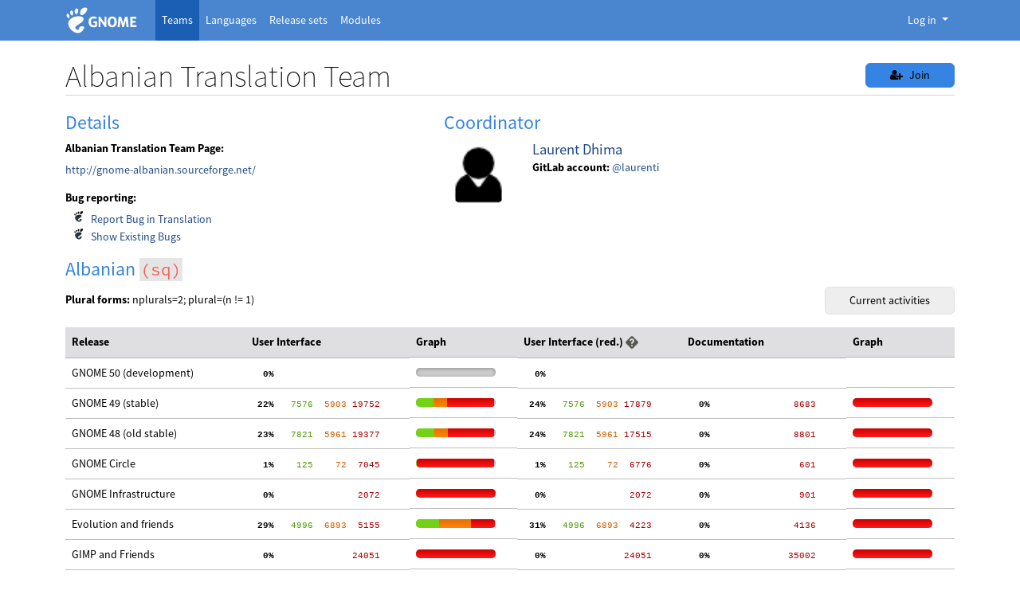

--- FILE ---
content_type: text/html; charset=utf-8
request_url: https://l10n.gnome.org/languages/sq/
body_size: 39321
content:



<!DOCTYPE html>
<html lang="en" >
    <head>
        <meta charset="UTF-8">
        <meta name="viewport" content="width=device-width, initial-scale=1">

        <title>
            Albanian
        </title>

        <link rel="icon" type="image/png" href="/static/img/favicon.ico">

        
        <link rel="stylesheet" type="text/css" href="/static/deneb/deneb.5.3.min.css">
        <link rel="stylesheet" type="text/css" href="/static/css/template.css">
        <link rel="stylesheet" type="text/css" href="/static/css/gnome.css">

        <script src="/static/deneb/deneb.5.3.min.js"></script>
        <script src="/static/js/jquery.min.js"></script>
        <script src="/static/js/js.cookie.min.js"></script>
        <script src="/static/js/main.js"></script>
        <script src="/static/js/login.js"></script>

        
    <link rel="alternate" type="application/rss+xml"
          title="Last actions made by the Albanian team of the GNOME Translation Project"
          href="/rss/teams/sq" />

    <style>
        img.toggler { cursor: pointer; }
        div#togglable-inactive { display: none; }
    </style>
    <script>
        /**
         * Collapse or reduce the container that holds the archived releases information.
         * @param ${String} locale the locale (ISO-639-1) of the target language
         */
        function collapse_or_reduce_archived_modules(locale) {
            let collapse_or_reduce_button = document.getElementById(`archived-releases-in-${locale}-toggler`);
            let archived_modules_container = document.getElementById(`archived-releases-in-${locale}`);
            let archived_should_be_expanded = archived_modules_container.classList.contains("d-none")
            if (archived_should_be_expanded) {
                let xhr = new XMLHttpRequest();
                xhr.open('GET', archived_modules_container.dataset.url);
                xhr.onload = function() {
                    archived_modules_container.classList.replace("d-none", "d-block");
                    archived_modules_container.innerHTML = xhr.response;
                    collapse_or_reduce_button.children[0].classList.replace("fa-expand", "fa-compress");
                }
                xhr.send();
            } else {
                archived_modules_container.classList.replace("d-block", "d-none");
                collapse_or_reduce_button.children[0].classList.replace("fa-compress", "fa-expand");
            }
        }
    </script>

    </head>

    <body class="d-flex flex-column min-vh-100">

        <header class="gnome-header">
    <nav class="navbar navbar-collapse navbar-expand-lg navbar-expand-md navbar-default">
        <div class="container">
            <a class="gnome-navbar-brand" title="Back to Damned Lies home page" href="/">
                <img height="40" src="/static/img/gnome-logo.svg" alt="GNOME − Damned Lies">
            </a>

            <!--
      On <= medium screens, collapse applications but display
      the connected user avatar before the collapse button
    -->
            <div class="navbar navbar-right d-flex no-padding d-block d-md-none d-lg-none d-xl-none">
                <!-- Only logo visible to open popup -->
                <ul class="list-unstyled my-0">
                    <li class="nav-item">
                        


    <a id="navbar-user-menu" href="#"
        class="nav-link px-0 py-0 avatar"
        role="button" data-bs-toggle="dropdown" aria-expanded="false">
        <img class="rounded-circle" src="/static/img/avatar-default.svg"
            alt="GNOME - Damned Lies">
    </a>




<div>
    <div id="navbar-user-menu-dropdown" class="dropdown-menu dropdown-menu-end"
         aria-labelledby="navbar-user-menu">
        
            <a class="btn btn-action w-100 my-1" href="/users/email_authentication/"><i class="fa fa-envelope me-1"></i> Legacy Connection</a>

<hr>

<h4>Third Party Authentication</h4>
<a class="btn btn-action w-100 my-1" href="/login/fedora/?next=/languages/sq/"><img width="20px" class="me-2" src="/static/img/fedora.ico" alt="Fedora logo"/>Fedora</a>
<a class="btn btn-action w-100 my-1" href="/login/launchpad/?next=/languages/sq/"><img width="20px" class="me-2" src="/static/img/launchpad.ico" alt="Launchpad logo"/>Launchpad</a>
<a class="btn btn-action w-100 my-1" href="/login/oidc/?next=/languages/sq/"><img width="20px" class="me-2" src="/static/img/gnome.ico" alt="GNOME logo"/>GNOME SSO</a>
<a class="btn btn-action w-100 my-1" href="/login/github/?next=/languages/sq/"><img width="20px" class="me-2" src="/static/img/github.ico" alt="GitHub logo"/>GitHub</a>
<a class="btn btn-action w-100 my-1" href="/login/gitlab/?next=/languages/sq/"><img width="20px" class="me-2" src="/static/img/gitlab.ico" alt="GitLab logo"/>GitLab.com</a>

        
    </div>
</div>


                    </li>
                </ul>
                <button class="navbar-toggler ms-2" type="button" data-bs-toggle="collapse"
                        data-bs-target="#navbar-wrapper-dl-applications" aria-controls="navbar-wrapper-dl-applications"
                        aria-expanded="false" aria-label="Toggle navigation">
                    <span class="navbar-toggler-icon"></span>
                </button>
            </div>

            <!-- Django application names -->
            <div id="navbar-wrapper-dl-applications"
                 class="collapse navbar-collapse my-1 my-sm-0 my-md-0 my-lg-0 my-xl-0">
                <ul class="nav navbar-nav">
                    <li class="nav-item  active">
                        <a class="nav-link text-white ps-2 ps-sm-2 ps-md-2"
                           aria-current="page"
                           href="/teams/">
                            <span>Teams</span>
                        </a>
                    </li>
                    <li class="nav-item ">
                        <a class="nav-link text-white ps-2 ps-sm-2 ps-md-2"
                           
                           href="/languages/">
                            <span>Languages</span>
                        </a>
                    </li>
                    <li class="nav-item ">
                        <a class="nav-link text-white ps-2 ps-sm-2 ps-md-2"
                           
                           href="/releases/">
                            <span>Release sets</span>
                        </a>
                    </li>
                    <li class="nav-item ">
                        <a class="nav-link text-white ps-2 ps-sm-2 ps-md-2"
                           
                           href="/module/">
                            <span>Modules</span>
                        </a>
                    </li>
                </ul>
            </div>

            <!-- On >= large screens, shows a ”Log In” button or an avatar of the connected user -->
            <div id="navbar-user-profile-and-login-dropdown"
                 class="navbar navbar-right no-padding d-none d-md-block d-lg-block d-xl-block">
                <!-- Login visible to open popup -->
                <ul class="navbar-nav d-none d-sm-block d-md-block">
                    <li class="nav-item">
                        


    <a id="navbar-user-menu" href="#"
        class="nav-link dropdown-toggle text-white"
        role="button" data-bs-toggle="dropdown" aria-expanded="false">
        Log in
    </a>




<div>
    <div id="navbar-user-menu-dropdown" class="dropdown-menu dropdown-menu-end"
         aria-labelledby="navbar-user-menu">
        
            <a class="btn btn-action w-100 my-1" href="/users/email_authentication/"><i class="fa fa-envelope me-1"></i> Legacy Connection</a>

<hr>

<h4>Third Party Authentication</h4>
<a class="btn btn-action w-100 my-1" href="/login/fedora/?next=/languages/sq/"><img width="20px" class="me-2" src="/static/img/fedora.ico" alt="Fedora logo"/>Fedora</a>
<a class="btn btn-action w-100 my-1" href="/login/launchpad/?next=/languages/sq/"><img width="20px" class="me-2" src="/static/img/launchpad.ico" alt="Launchpad logo"/>Launchpad</a>
<a class="btn btn-action w-100 my-1" href="/login/oidc/?next=/languages/sq/"><img width="20px" class="me-2" src="/static/img/gnome.ico" alt="GNOME logo"/>GNOME SSO</a>
<a class="btn btn-action w-100 my-1" href="/login/github/?next=/languages/sq/"><img width="20px" class="me-2" src="/static/img/github.ico" alt="GitHub logo"/>GitHub</a>
<a class="btn btn-action w-100 my-1" href="/login/gitlab/?next=/languages/sq/"><img width="20px" class="me-2" src="/static/img/gitlab.ico" alt="GitLab logo"/>GitLab.com</a>

        
    </div>
</div>


                    </li>
                </ul>
            </div>
        </div>
    </nav>
</header>


        <main id="content" class="container gnome-content mb-5">
            

            <div id="messages">
    
</div>


            
            
    <div class="col-xs-12">
        
            
                
                    <form method="post" action="/users/team_join/">
                        <input type="hidden" name="csrfmiddlewaretoken" value="irVpDkTmbaAJTIUNqyWKjVIqLIeSebxXROpPxq1CmcRIVliKxm2ljZE7Pmde2AG3">
                        <input name="team" value="102" type="hidden"/>
                        <button type="submit" class="btn btn-primary float-end mt-md-2 py-0 py-md-1">
                            <i class="fa fa-user-plus me-2" aria-hidden="true"></i>Join
                        </button>
                    </form>
                
                <h1>Albanian Translation Team</h1>
            

            
            
                


    <div class="row">
        <div class="col-md-5 col-sm-6">
            <h2>Details
                
            </h2>

            <dl>
                
                    <dt>Albanian Translation Team Page:</dt>
                    <dd><a href="http://gnome-albanian.sourceforge.net/">http://gnome-albanian.sourceforge.net/</a></dd>
                

                <dt>Bug reporting:</dt>
                <dd>
                    <ul class="foot">
                        <li><a href="https://gitlab.gnome.org/Teams/Translation/sq/issues/new">Report Bug in Translation</a></li>
                        <li><a href="https://gitlab.gnome.org/Teams/Translation/sq/issues?state=opened">Show Existing Bugs</a></li>
                    </ul>
                </dd>

                
            </dl>
        </div>

        <div class="col-md-7 col-sm-6">
            <h2>Coordinator</h2>
            
                




<div class="row">
    <div id="user_profile_image" class="col-2 align-middle">
        <img class="rounded-circle" width="48" src="/static/img/nobody.png" alt="generic person icon">
    </div>
    <div class="col-10">
        <a class="name main_feature" href="/users/laurenti/">Laurent Dhima</a>
        <br>
        

        
            <strong>GitLab account:</strong>
            <a href="https://gitlab.gnome.org/laurenti" target="_blank">@laurenti</a>
            <br>
        

        

        

        
    </div>
</div>

            
        </div>
    </div>


            
        

        

            <h2>Albanian <code>(sq)</code></h2>


            <div class="clearfix">
                <p class="float-start"><strong>Plural forms:</strong> nplurals=2; plural=(n != 1)</p>
                <div class="float-end"><a class="btn btn-action" href="/vertimus/sq/activity_summary/">Current activities</a></div>
            </div>

            
                
                    

<div class="table-responsive w-100">
    <table class="table table-hover stats">
        <thead class="table-secondary align-top">
            <tr>
                <th scope="col">Release</th>
                <th scope="col">User Interface</th>
                <th scope="col" class="d-none d-md-none d-lg-block">Graph</th>
                <th scope="col">User Interface (red.)
                    <a href="/help/reduced_po/1" data-bs-target="#modal-container" role="button" data-bs-toggle="modal"><img src="/static/img/help.png" alt="help icon"></a>
                </th>
                <th scope="col">Documentation</th>
                <th scope="col" class="d-none d-md-none d-lg-block">Graph</th>
            </tr>
        </thead>
        <tbody>
            
                <tr scope="row" id="gnome-50-157">
                    <td>GNOME 50 (development)</td>
                    <td class="stats_numb" title="Translated/Fuzzy/Untranslated">
                        <a href="/languages/sq/gnome-50/ui/"><pre class="stats"><b>  0%</b><span class="num1">       </span><span class="num2">      </span><span class="num3">      </span></pre></a>
                    </td>
                    <td class="d-none d-md-none d-lg-block">
                        <div class="graph"><div class="translated" style="width: 0px;"></div><div class="fuzzy" style="left: 0px; width: 0px;"></div><div class="untranslated" style="left: 0px; width: 0px;"></div></div>
                    </td>
                    <td class="stats_numb" title="Translated/Fuzzy/Untranslated">
                        <a href="/languages/sq/gnome-50/ui-part/"><pre class="stats"><b>  0%</b><span class="num1">       </span><span class="num2">      </span><span class="num3">      </span></pre></a>
                    </td>

                    
                        <td></td>
                        <td class="d-none d-md-none d-lg-block"></td>
                    
                </tr>
            
                <tr scope="row" id="gnome-49-124">
                    <td>GNOME 49 (stable)</td>
                    <td class="stats_numb" title="Translated/Fuzzy/Untranslated">
                        <a href="/languages/sq/gnome-49/ui/"><pre class="stats"><b> 22%</b><span class="num1">   7576</span><span class="num2">  5903</span><span class="num3"> 19752</span></pre></a>
                    </td>
                    <td class="d-none d-md-none d-lg-block">
                        <div class="graph"><div class="translated" style="width: 22px;"></div><div class="fuzzy" style="left: 22px; width: 17px;"></div><div class="untranslated" style="left: 39px; width: 59px;"></div></div>
                    </td>
                    <td class="stats_numb" title="Translated/Fuzzy/Untranslated">
                        <a href="/languages/sq/gnome-49/ui-part/"><pre class="stats"><b> 24%</b><span class="num1">   7576</span><span class="num2">  5903</span><span class="num3"> 17879</span></pre></a>
                    </td>

                    
                        <td class="stats_numb" title="Translated/Fuzzy/Untranslated"><a href="/languages/sq/gnome-49/doc/">
                            <pre class="stats"><b>  0%</b><span class="num1">       </span><span class="num2">      </span><span class="num3">  8683</span></pre></a>
                        </td>
                        <td class="d-none d-md-none d-lg-block">
                            <div class="graph"><div class="translated" style="width: 0px;"></div><div class="fuzzy" style="left: 0px; width: 0px;"></div><div class="untranslated" style="left: 0px; width: 100px;"></div></div>
                        </td>
                    
                </tr>
            
                <tr scope="row" id="gnome-48-91">
                    <td>GNOME 48 (old stable)</td>
                    <td class="stats_numb" title="Translated/Fuzzy/Untranslated">
                        <a href="/languages/sq/gnome-48/ui/"><pre class="stats"><b> 23%</b><span class="num1">   7821</span><span class="num2">  5961</span><span class="num3"> 19377</span></pre></a>
                    </td>
                    <td class="d-none d-md-none d-lg-block">
                        <div class="graph"><div class="translated" style="width: 23px;"></div><div class="fuzzy" style="left: 23px; width: 17px;"></div><div class="untranslated" style="left: 40px; width: 58px;"></div></div>
                    </td>
                    <td class="stats_numb" title="Translated/Fuzzy/Untranslated">
                        <a href="/languages/sq/gnome-48/ui-part/"><pre class="stats"><b> 24%</b><span class="num1">   7821</span><span class="num2">  5961</span><span class="num3"> 17515</span></pre></a>
                    </td>

                    
                        <td class="stats_numb" title="Translated/Fuzzy/Untranslated"><a href="/languages/sq/gnome-48/doc/">
                            <pre class="stats"><b>  0%</b><span class="num1">       </span><span class="num2">      </span><span class="num3">  8801</span></pre></a>
                        </td>
                        <td class="d-none d-md-none d-lg-block">
                            <div class="graph"><div class="translated" style="width: 0px;"></div><div class="fuzzy" style="left: 0px; width: 0px;"></div><div class="untranslated" style="left: 0px; width: 100px;"></div></div>
                        </td>
                    
                </tr>
            
                <tr scope="row" id="gnome-circle-67">
                    <td>GNOME Circle</td>
                    <td class="stats_numb" title="Translated/Fuzzy/Untranslated">
                        <a href="/languages/sq/gnome-circle/ui/"><pre class="stats"><b>  1%</b><span class="num1">    125</span><span class="num2">    72</span><span class="num3">  7045</span></pre></a>
                    </td>
                    <td class="d-none d-md-none d-lg-block">
                        <div class="graph"><div class="translated" style="width: 1px;"></div><div class="fuzzy" style="left: 1px; width: 0px;"></div><div class="untranslated" style="left: 1px; width: 97px;"></div></div>
                    </td>
                    <td class="stats_numb" title="Translated/Fuzzy/Untranslated">
                        <a href="/languages/sq/gnome-circle/ui-part/"><pre class="stats"><b>  1%</b><span class="num1">    125</span><span class="num2">    72</span><span class="num3">  6776</span></pre></a>
                    </td>

                    
                        <td class="stats_numb" title="Translated/Fuzzy/Untranslated"><a href="/languages/sq/gnome-circle/doc/">
                            <pre class="stats"><b>  0%</b><span class="num1">       </span><span class="num2">      </span><span class="num3">   601</span></pre></a>
                        </td>
                        <td class="d-none d-md-none d-lg-block">
                            <div class="graph"><div class="translated" style="width: 0px;"></div><div class="fuzzy" style="left: 0px; width: 0px;"></div><div class="untranslated" style="left: 0px; width: 100px;"></div></div>
                        </td>
                    
                </tr>
            
                <tr scope="row" id="gnome-infrastructure-4">
                    <td>GNOME Infrastructure</td>
                    <td class="stats_numb" title="Translated/Fuzzy/Untranslated">
                        <a href="/languages/sq/gnome-infrastructure/ui/"><pre class="stats"><b>  0%</b><span class="num1">       </span><span class="num2">      </span><span class="num3">  2072</span></pre></a>
                    </td>
                    <td class="d-none d-md-none d-lg-block">
                        <div class="graph"><div class="translated" style="width: 0px;"></div><div class="fuzzy" style="left: 0px; width: 0px;"></div><div class="untranslated" style="left: 0px; width: 100px;"></div></div>
                    </td>
                    <td class="stats_numb" title="Translated/Fuzzy/Untranslated">
                        <a href="/languages/sq/gnome-infrastructure/ui-part/"><pre class="stats"><b>  0%</b><span class="num1">       </span><span class="num2">      </span><span class="num3">  2072</span></pre></a>
                    </td>

                    
                        <td class="stats_numb" title="Translated/Fuzzy/Untranslated"><a href="/languages/sq/gnome-infrastructure/doc/">
                            <pre class="stats"><b>  0%</b><span class="num1">       </span><span class="num2">      </span><span class="num3">   901</span></pre></a>
                        </td>
                        <td class="d-none d-md-none d-lg-block">
                            <div class="graph"><div class="translated" style="width: 0px;"></div><div class="fuzzy" style="left: 0px; width: 0px;"></div><div class="untranslated" style="left: 0px; width: 100px;"></div></div>
                        </td>
                    
                </tr>
            
                <tr scope="row" id="evolution-78">
                    <td>Evolution and friends</td>
                    <td class="stats_numb" title="Translated/Fuzzy/Untranslated">
                        <a href="/languages/sq/evolution/ui/"><pre class="stats"><b> 29%</b><span class="num1">   4996</span><span class="num2">  6893</span><span class="num3">  5155</span></pre></a>
                    </td>
                    <td class="d-none d-md-none d-lg-block">
                        <div class="graph"><div class="translated" style="width: 29px;"></div><div class="fuzzy" style="left: 29px; width: 40px;"></div><div class="untranslated" style="left: 69px; width: 30px;"></div></div>
                    </td>
                    <td class="stats_numb" title="Translated/Fuzzy/Untranslated">
                        <a href="/languages/sq/evolution/ui-part/"><pre class="stats"><b> 31%</b><span class="num1">   4996</span><span class="num2">  6893</span><span class="num3">  4223</span></pre></a>
                    </td>

                    
                        <td class="stats_numb" title="Translated/Fuzzy/Untranslated"><a href="/languages/sq/evolution/doc/">
                            <pre class="stats"><b>  0%</b><span class="num1">       </span><span class="num2">      </span><span class="num3">  4136</span></pre></a>
                        </td>
                        <td class="d-none d-md-none d-lg-block">
                            <div class="graph"><div class="translated" style="width: 0px;"></div><div class="fuzzy" style="left: 0px; width: 0px;"></div><div class="untranslated" style="left: 0px; width: 100px;"></div></div>
                        </td>
                    
                </tr>
            
                <tr scope="row" id="gnome-gimp-17">
                    <td>GIMP and Friends</td>
                    <td class="stats_numb" title="Translated/Fuzzy/Untranslated">
                        <a href="/languages/sq/gnome-gimp/ui/"><pre class="stats"><b>  0%</b><span class="num1">       </span><span class="num2">      </span><span class="num3"> 24051</span></pre></a>
                    </td>
                    <td class="d-none d-md-none d-lg-block">
                        <div class="graph"><div class="translated" style="width: 0px;"></div><div class="fuzzy" style="left: 0px; width: 0px;"></div><div class="untranslated" style="left: 0px; width: 100px;"></div></div>
                    </td>
                    <td class="stats_numb" title="Translated/Fuzzy/Untranslated">
                        <a href="/languages/sq/gnome-gimp/ui-part/"><pre class="stats"><b>  0%</b><span class="num1">       </span><span class="num2">      </span><span class="num3"> 24051</span></pre></a>
                    </td>

                    
                        <td class="stats_numb" title="Translated/Fuzzy/Untranslated"><a href="/languages/sq/gnome-gimp/doc/">
                            <pre class="stats"><b>  0%</b><span class="num1">       </span><span class="num2">      </span><span class="num3"> 35002</span></pre></a>
                        </td>
                        <td class="d-none d-md-none d-lg-block">
                            <div class="graph"><div class="translated" style="width: 0px;"></div><div class="fuzzy" style="left: 0px; width: 0px;"></div><div class="untranslated" style="left: 0px; width: 100px;"></div></div>
                        </td>
                    
                </tr>
            
                <tr scope="row" id="librem5-52">
                    <td>Librem 5 - Purism</td>
                    <td class="stats_numb" title="Translated/Fuzzy/Untranslated">
                        <a href="/languages/sq/librem5/ui/"><pre class="stats"><b>  0%</b><span class="num1">       </span><span class="num2">      </span><span class="num3">  1023</span></pre></a>
                    </td>
                    <td class="d-none d-md-none d-lg-block">
                        <div class="graph"><div class="translated" style="width: 0px;"></div><div class="fuzzy" style="left: 0px; width: 0px;"></div><div class="untranslated" style="left: 0px; width: 100px;"></div></div>
                    </td>
                    <td class="stats_numb" title="Translated/Fuzzy/Untranslated">
                        <a href="/languages/sq/librem5/ui-part/"><pre class="stats"><b>  0%</b><span class="num1">       </span><span class="num2">      </span><span class="num3">   984</span></pre></a>
                    </td>

                    
                        <td></td>
                        <td class="d-none d-md-none d-lg-block"></td>
                    
                </tr>
            
                <tr scope="row" id="gnome-extras-2">
                    <td>Other Apps</td>
                    <td class="stats_numb" title="Translated/Fuzzy/Untranslated">
                        <a href="/languages/sq/gnome-extras/ui/"><pre class="stats"><b>  7%</b><span class="num1">   4334</span><span class="num2">  9131</span><span class="num3"> 41279</span></pre></a>
                    </td>
                    <td class="d-none d-md-none d-lg-block">
                        <div class="graph"><div class="translated" style="width: 7px;"></div><div class="fuzzy" style="left: 7px; width: 16px;"></div><div class="untranslated" style="left: 23px; width: 75px;"></div></div>
                    </td>
                    <td class="stats_numb" title="Translated/Fuzzy/Untranslated">
                        <a href="/languages/sq/gnome-extras/ui-part/"><pre class="stats"><b>  8%</b><span class="num1">   4335</span><span class="num2">  9131</span><span class="num3"> 38975</span></pre></a>
                    </td>

                    
                        <td class="stats_numb" title="Translated/Fuzzy/Untranslated"><a href="/languages/sq/gnome-extras/doc/">
                            <pre class="stats"><b>  0%</b><span class="num1">       </span><span class="num2">      </span><span class="num3"> 21920</span></pre></a>
                        </td>
                        <td class="d-none d-md-none d-lg-block">
                            <div class="graph"><div class="translated" style="width: 0px;"></div><div class="fuzzy" style="left: 0px; width: 0px;"></div><div class="untranslated" style="left: 0px; width: 100px;"></div></div>
                        </td>
                    
                </tr>
            
                <tr scope="row" id="gnome-extras-stable-22">
                    <td>Other Apps (stable)</td>
                    <td class="stats_numb" title="Translated/Fuzzy/Untranslated">
                        <a href="/languages/sq/gnome-extras-stable/ui/"><pre class="stats"><b> 12%</b><span class="num1">   2431</span><span class="num2">  4350</span><span class="num3"> 12377</span></pre></a>
                    </td>
                    <td class="d-none d-md-none d-lg-block">
                        <div class="graph"><div class="translated" style="width: 12px;"></div><div class="fuzzy" style="left: 12px; width: 22px;"></div><div class="untranslated" style="left: 34px; width: 64px;"></div></div>
                    </td>
                    <td class="stats_numb" title="Translated/Fuzzy/Untranslated">
                        <a href="/languages/sq/gnome-extras-stable/ui-part/"><pre class="stats"><b> 13%</b><span class="num1">   2431</span><span class="num2">  4350</span><span class="num3"> 10851</span></pre></a>
                    </td>

                    
                        <td class="stats_numb" title="Translated/Fuzzy/Untranslated"><a href="/languages/sq/gnome-extras-stable/doc/">
                            <pre class="stats"><b>  0%</b><span class="num1">       </span><span class="num2">      </span><span class="num3">  9584</span></pre></a>
                        </td>
                        <td class="d-none d-md-none d-lg-block">
                            <div class="graph"><div class="translated" style="width: 0px;"></div><div class="fuzzy" style="left: 0px; width: 0px;"></div><div class="untranslated" style="left: 0px; width: 100px;"></div></div>
                        </td>
                    
                </tr>
            
                <tr scope="row" id="freedesktop-org-7">
                    <td>freedesktop.org (non-GNOME)</td>
                    <td class="stats_numb" title="Translated/Fuzzy/Untranslated">
                        <a href="/languages/sq/freedesktop-org/ui/"><pre class="stats"><b> 22%</b><span class="num1">   2882</span><span class="num2">   385</span><span class="num3">  9266</span></pre></a>
                    </td>
                    <td class="d-none d-md-none d-lg-block">
                        <div class="graph"><div class="translated" style="width: 22px;"></div><div class="fuzzy" style="left: 22px; width: 3px;"></div><div class="untranslated" style="left: 25px; width: 73px;"></div></div>
                    </td>
                    <td class="stats_numb" title="Translated/Fuzzy/Untranslated">
                        <a href="/languages/sq/freedesktop-org/ui-part/"><pre class="stats"><b> 22%</b><span class="num1">   2882</span><span class="num2">   385</span><span class="num3">  9264</span></pre></a>
                    </td>

                    
                        <td class="stats_numb" title="Translated/Fuzzy/Untranslated"><a href="/languages/sq/freedesktop-org/doc/">
                            <pre class="stats"><b>  0%</b><span class="num1">       </span><span class="num2">      </span><span class="num3">    49</span></pre></a>
                        </td>
                        <td class="d-none d-md-none d-lg-block">
                            <div class="graph"><div class="translated" style="width: 0px;"></div><div class="fuzzy" style="left: 0px; width: 0px;"></div><div class="untranslated" style="left: 0px; width: 100px;"></div></div>
                        </td>
                    
                </tr>
            
        </tbody>
        <tfoot>
            
                <tr>
                    <td></td>
                    <td class="stats_numb"><a href="/languages/sq/all/ui/">All modules</a></td>
                    <td class="d-none d-md-none d-lg-block"></td>
                    <td class="stats_numb"><a href="/languages/sq/all/ui-part/">All modules</a></td>
                    <td class="stats_numb"><a href="/languages/sq/all/doc/">All modules</a></td>
                    <td class="d-none d-md-none d-lg-block"></td>
                </tr>
            
        </tfoot>
    </table>
</div>

                
            

            <h3>
                <button id="archived-releases-in-sq-toggler"
                        title="Show/hide archived translations"
                        onclick="collapse_or_reduce_archived_modules('sq')"
                        class="btn mx-1 px-3">
                    <i class="fa fa-expand"></i>
                </button>
                Archives
            </h3>

            <div
                id="archived-releases-in-sq"
                class="d-none"
                data-url="/languages/sq/rel-archives/">
            </div>

        

        
            <h2>Team membership</h2>
            
            
                <h3 >
                    
                    Committers
                </h3>
                <div>
                    
                            
                        
                            


    <p><em>No committers</em></p>


<ul class="foot">
    
</ul>

                        
                    
                </div>
            
                <h3 >
                    
                    Reviewers
                </h3>
                <div>
                    
                            
                        
                            


    <p><em>No reviewers</em></p>


<ul class="foot">
    
</ul>

                        
                    
                </div>
            
                <h3 >
                    
                    Translators
                </h3>
                <div>
                    
                            
                        
                            


    <p><em>No translators</em></p>


<ul class="foot">
    
</ul>

                        
                    
                </div>
            
                <h3 >
                    
                        <button id="inactive_members" class="btn mx-1 px-3"
                                title="Show or hide inactive team members"
                                data-bs-toggle="collapse" href="#archived-team-members-4" role="button"
                                aria-expanded="false" aria-controls="archived-team-members-4">
                            <i class="fa fa-expand"></i>
                        </button>
                    
                    Inactive members
                </h3>
                <div>
                    
                            
                        
                            <div class="collapse" id="archived-team-members-4">
                                



<ul class="foot">
    
        <li>
            <a href="/users/Besnik/"
               >
                Besnik
            </a>
        </li>
    
        <li>
            <a href="/users/indritbsh/"
               >
                Indrit Bashkimi
            </a>
        </li>
    
        <li>
            <a href="/users/laurenti/"
               >
                Laurent Dhima
            </a>
        </li>
    
        <li>
            <a href="/users/skippet/"
               >
                skippet
            </a>
        </li>
    
</ul>

                            </div>
                        
                    
                </div>
            
        

        </main>
        <footer class="footer mt-auto bg-black">
    <div class="container">
        <div class="row row-cols-1 row-cols-sm-3 row-cols-md-4 mx-4 mx-sm-0">
            <div class="col mb-3 d-none d-md-block">
                <a href="/" class="d-flex align-items-center mb-3 link-dark text-decoration-none">
                    <img height="60" src="/static/img/gnome-logo.svg" alt="GNOME − Damned Lies">
                </a>
            </div>
            <div class="col mb-3">
                <h5 class="text-light fw-bold">
                    <a class="nav-link" href="https://www.gnome.org">The GNOME Project</a>
                </h5>
                <ul class="nav flex-column">
                    <li class="nav-item">
                        <a class="nav-link text-light p-0" href="/about/">About Damned Lies</a>
                    </li>
                    <li class="nav-item">
                        <a class="nav-link text-light p-0"
                           href="https://www.gnome.org/about/">About Us</a>
                    </li>
                    <li class="nav-item">
                        <a class="nav-link text-light p-0"
                           href="https://welcome.gnome.org/">Welcome to GNOME</a>
                    </li>
                    <li class="nav-item">
                        <a class="nav-link text-light p-0"
                           href="https://www.gnome.org/support-gnome/">Support GNOME</a>
                    </li>
                    <li class="nav-item">
                        <a class="nav-link text-light p-0" href="https://shop.gnome.org/">Merchandise</a>
                    </li>
                    <li class="nav-item">
                        <a class="nav-link text-light p-0"
                           href="https://foundation.gnome.org/contact-us/">Contact Us</a>
                    </li>
                    <li class="nav-item">
                        <a class="nav-link text-light p-0"
                           href="https://foundation.gnome.org/">The GNOME Foundation</a>
                    </li>
                </ul>
            </div>
            <div class="col mb-3">
                <h5 class="text-light fw-bold">Resources</h5>
                <ul class="nav flex-column">
                    <li class="nav-item">
                        <a class="nav-link text-light p-0"
                           href="https://developer.gnome.org">Developer Center</a>
                    </li>
                    <li class="nav-item">
                        <a class="nav-link text-light p-0"
                           href="https://help.gnome.org">Documentation</a>
                    </li>
                    <li class="nav-item">
                        <a class="nav-link text-light p-0"
                           href="https://handbook.gnome.org/">GNOME Project Handbook</a>
                    </li>
                    <li class="nav-item">
                        <a class="nav-link text-light p-0"
                           href="https://apps.gnome.org/fr/">Apps for GNOME</a>
                    </li>
                    <li class="nav-item">
                        <a class="nav-link text-light p-0"
                           href="https://discourse.gnome.org/">GNOME Discourse</a>
                    </li>
                    <li class="nav-item">
                        <a class="nav-link text-light p-0"
                           href="https://gitlab.gnome.org/">GNOME GitLab</a>
                    </li>
                </ul>
            </div>
            <div class="col mb-3">
                <h5 class="text-light fw-bold">
                    <a class="nav-link" href="https://foundation.gnome.org/news/">News</a>
                </h5>
                <ul class="nav flex-column">
                    <li class="nav-item">
                        <a class="nav-link text-light p-0"
                           href="https://foundation.gnome.org/category/press/">Press Releases</a>
                    </li>
                    <li class="nav-item">
                        <a class="nav-link text-light p-0"
                           href="https://release.gnome.org/stable">Latest Release</a>
                    </li>
                    <li class="nav-item">
                        <a class="nav-link text-light p-0"
                           href="https://planet.gnome.org">Planet GNOME</a>
                    </li>
                </ul>
            </div>
        </div>
    </div>
</footer>


        <div class="modal modal-lg generic-modal" tabindex="-1" id="modal-container" aria-labelledby="modal-container" aria-hidden="true">
          <div class="modal-dialog">
              <div class="modal-content"></div>
          </div>
        </div>
        <script src="/static/js/modal.js"></script>
    </body>
</html>


--- FILE ---
content_type: text/javascript
request_url: https://l10n.gnome.org/static/js/modal.js
body_size: 843
content:
// -*- mode: js; js-indent-level: 4; indent-tabs-mode: nil -*-

/*
    Populate modal window with href value.
    Used to dynamically set a generic modal info window title and body.
    Fetches data on a ‘show’ event, and removes data on a ‘close’.
 */
const info_modal_window = document.getElementById("modal-container")
info_modal_window.addEventListener("show.bs.modal", function (event) {
    // event.preventDefault();
    const link = event.relatedTarget.getAttribute("href");
    const modal_content = document.querySelector(".modal-content")

    fetch(link).then(res => res.text()).then(html => {
        modal_content.innerHTML = html;
    });
});

info_modal_window.addEventListener("hidden.bs.modal", function(event) {
    const modal_content = document.querySelector(".modal-content")
    modal_content.innerHTML = ""
});
